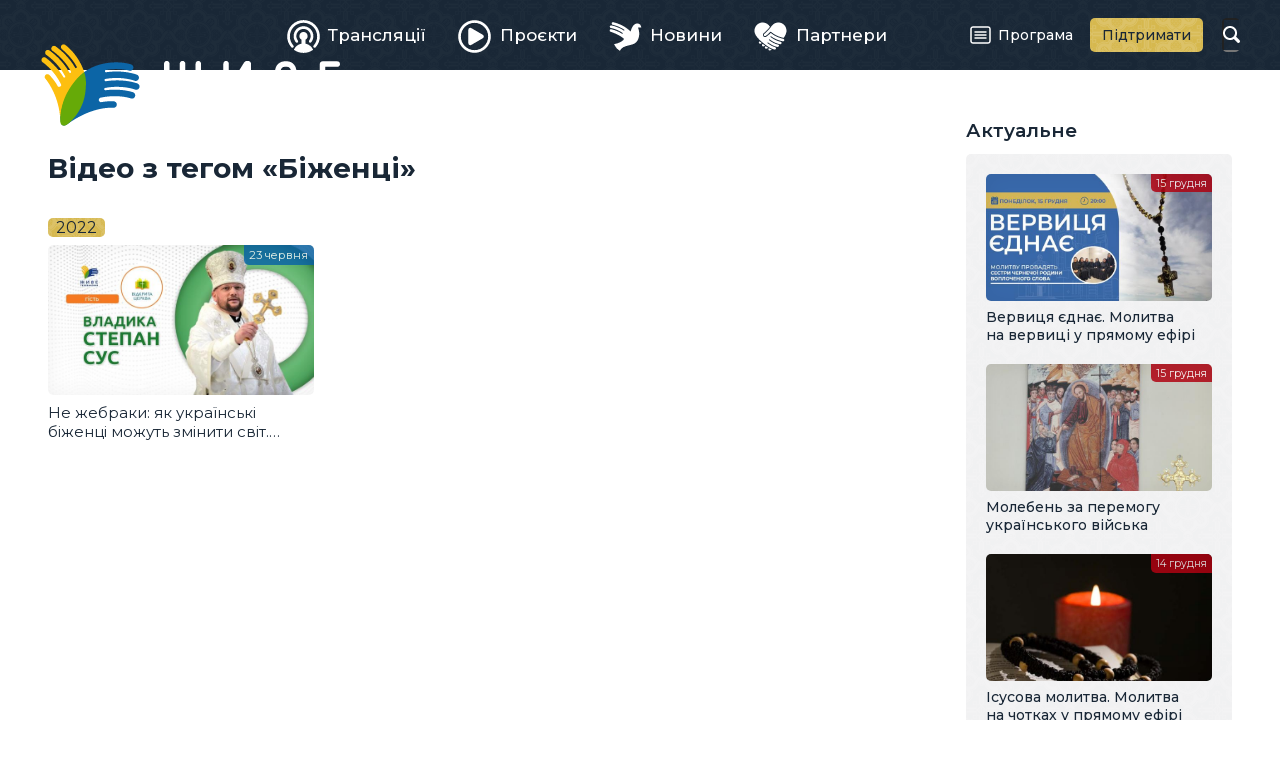

--- FILE ---
content_type: text/html; charset=utf-8
request_url: https://zhyve.tv/video/tag/%D0%91%D1%96%D0%B6%D0%B5%D0%BD%D1%86%D1%96/
body_size: 2785
content:
<!doctype html>

<html lang="uk" dir="ltr">

<head>
	<meta charset="utf-8">
	<meta name="viewport" content="width=device-width, initial-scale=1">
	<title>Відео з тегом «Біженці» • Живе телебачення</title>
	<meta property="og:type" content="website">
	<meta property="og:url" content="https://zhyve.tv/video/tag/%D0%91%D1%96%D0%B6%D0%B5%D0%BD%D1%86%D1%96/">
	<meta property="og:site_name" content="Живе телебачення">
	<meta property="og:title" content="Відео з тегом «Біженці»">
	<meta property="og:image" content="https://zhyve.tv/lib/og-image.png">
	<link rel="stylesheet" href="/lib/core.css?12">
	<script src="//ajax.googleapis.com/ajax/libs/jquery/3.6.1/jquery.min.js"></script>
	<script>window.jQuery || document.write('<script src="/lib/jquery.js"><\/script>')</script>
	<script src="/lib/core.js?12"></script>
	<link rel="alternate" type="application/rss+xml" title="Живе Телебачення" href="https://zhyve.tv/video/rss/" />

<script async src="https://www.googletagmanager.com/gtag/js?id=G-FTDSF4WE86"></script>
<script>
  window.dataLayer = window.dataLayer || [];
  function gtag(){dataLayer.push(arguments);}
  gtag('js', new Date());

  gtag('config', 'G-FTDSF4WE86');
</script>

</head>

<body class="content-page">

<header>
	<div class="wrapper">
		<a href="/" class="logo">
			<svg aria-hidden="true"><use xlink:href="/lib/art.svg#logo"/></svg>
			<b>Живе телебачення</b>
		</a>
	<nav class="main-menu">

		<div class="button" role="button" id="menu-button" aria-controls="menu" aria-haspopup="true" aria-expanded="false"><span><i></i></span><b>Головне меню</b></div>
		<ul class="menu" role="menu" id="menu" aria-labelledby="menu-button">
			<li><a href="/broadcast/" role="menuitem"><span><svg aria-hidden="true"><use xlink:href="/lib/art.svg#broadcast"/></svg>Трансляції</span></a></li>
			<li><a href="/projects/" role="menuitem"><span><svg aria-hidden="true"><use xlink:href="/lib/art.svg#projects"/></svg>Проєкти</span></a></li>
			<li><a href="/news/" role="menuitem"><span><svg aria-hidden="true"><use xlink:href="/lib/art.svg#news"/></svg>Новини</span></a></li>
			<li><a href="/partners/" role="menuitem"><span><svg aria-hidden="true"><use xlink:href="/lib/art.svg#partners"/></svg>Партнери</span></a></li>
			<li><a href="/program/" role="menuitem"><span><svg aria-hidden="true"><use xlink:href="/lib/art.svg#program"/></svg>Програма</span></a></li>
			<li><a href="/donate/" role="menuitem"><span><svg aria-hidden="true"><use xlink:href="/lib/art.svg#donate"/></svg>Підтримати</span></a></li>
		</ul>
	</nav>
		<form action="/video/" method="get" class="search">
			<input type="text" name="q" value="" maxlength="64" autocomplete="off">
			<b><svg aria-hidden="true"><use xlink:href="/lib/art.svg#search"/></svg></b>
		</form>
	</div>
</header>

<main>
	<article>
		<h1>Відео з тегом «Біженці»</h1>
		<div class="timeline">
			<span class="years">
				<a href="/video/tag/%D0%91%D1%96%D0%B6%D0%B5%D0%BD%D1%86%D1%96/2022/">2022</a>
			</span>
		</div>
		<div class="list">
			<a href="/video/3789-ne-zhebraky-yak-ukraynski-bizhentsi-mozhut-zminyty-svit-vidkryta-tserkva/" class="item project">
				<span class="image">
					<img loading="lazy" src="/pub/video/ebd695cf1c566780.jpg" alt="Не жебраки: як українські біженці можуть змінити світ. Відкрита Церква. " />
					<ins></ins>
				</span>
				<span class="title">Не жебраки: як українські біженці можуть змінити світ. Відкрита Церква. </span>
				<span class="date">23 червня</span>
			</a>
		</div>

	</article>
	<aside>
		<div class="wrapper">

			<h3>Актуальне</h3>
		<div class="list">
			<a href="/video/8397-vervytsya-ednae-molytva-na-vervytsi-u-pryamomu-efiri/" class="item broadcast">
				<span class="image">
					<img loading="lazy" src="/pub/video/2b54e776665c15c0.jpg" alt="Вервиця єднає. Молитва на вервиці у прямому ефірі" />
					<ins></ins>
				</span>
				<span class="title">Вервиця єднає. Молитва на вервиці у прямому ефірі</span>
				<span class="date">15 грудня</span>
			</a>
			<a href="/video/8412-moleben-za-peremogu-ukraynskogo-viyska/" class="item broadcast">
				<span class="image">
					<img loading="lazy" src="/pub/video/66c9270e6214d840.jpg" alt="Молебень за перемогу українського війська" />
					<ins></ins>
				</span>
				<span class="title">Молебень за перемогу українського війська</span>
				<span class="date">15 грудня</span>
			</a>
			<a href="/video/8409-isusova-molytva-molytva-na-chotkah-u-pryamomu-efiri/" class="item broadcast">
				<span class="image">
					<img loading="lazy" src="/pub/video/0fc27637a10241d0.jpg" alt="Ісусова молитва. Молитва на чотках у прямому ефірі" />
					<ins></ins>
				</span>
				<span class="title">Ісусова молитва. Молитва на чотках у прямому ефірі</span>
				<span class="date">14 грудня</span>
			</a>
			<a href="/video/8418-propovid-vladyky-yosyfa-milyana-u-27-tu-nedilyu-po-zislanni-svyatogo-duha/" class="item project">
				<span class="image">
					<img loading="lazy" src="/pub/video/6113f29f0e272ac0.jpg" alt="Проповідь владики Йосифа Міляна  у 27-ту неділю по Зісланні Святого Духа" />
					<ins></ins>
				</span>
				<span class="title">Проповідь владики Йосифа Міляна  у 27-ту неділю по Зісланні Святого Духа</span>
				<span class="date">14 грудня</span>
			</a>
		</div>

			<h3>Анонси</h3>
		<div class="list announces">
			<a href="/video/8387-moleben-za-peremogu-ukraynskogo-viyska/" class="item broadcast">
				<span class="image">
					<img loading="lazy" src="/pub/video/d61a6e3c41f0f230.jpg" alt="Молебень за перемогу українського війська" />
					<ins></ins>
				<span class="date">16 грудня, <i>12:00</i></span>\
				</span>
				<span class="title">Молебень за перемогу українського війська</span>
			</a>
			<a href="/video/8398-vervytsya-ednae-molytva-na-vervytsi-u-pryamomu-efiri/" class="item broadcast">
				<span class="image">
					<img loading="lazy" src="/pub/video/5790e8fcf079e3f0.jpg" alt="Вервиця єднає. Молитва на вервиці у прямому ефірі" />
					<ins></ins>
				<span class="date">16 грудня, <i>20:00</i></span>\
				</span>
				<span class="title">Вервиця єднає. Молитва на вервиці у прямому ефірі</span>
			</a>
			<a href="/video/8414-pryama-translyatsiya-zagalnoy-audientsiy-papy-leva-xiv/" class="item broadcast">
				<span class="image">
					<img loading="lazy" src="/pub/video/f5bd9efe0bb072f0.jpg" alt="Пряма трансляція Загальної аудієнції Папи Лева XIV " />
					<ins></ins>
				<span class="date">17 грудня, <i>11:00</i></span>\
				</span>
				<span class="title">Пряма трансляція Загальної аудієнції Папи Лева XIV </span>
			</a>
			<a href="/video/8413-moleben-za-peremogu-ukraynskogo-viyska/" class="item broadcast">
				<span class="image">
					<img loading="lazy" src="/pub/video/ebc61389c1d62c20.jpg" alt="Молебень за перемогу українського війська" />
					<ins></ins>
				<span class="date">17 грудня, <i>12:00</i></span>\
				</span>
				<span class="title">Молебень за перемогу українського війська</span>
			</a>
		</div>

		</div>
	</aside>
</main>

<div class="ugcc">
	<div class="wrapper">
		<div class="e-ugcc-news"></div>
	</div>
</div>

<footer>
	<div class="wrapper">
		<div class="left">
			<svg class="logo" aria-hidden="true"><use xlink:href="/lib/art.svg#logo-big"/></svg>
			<div class="copyrights">© 2015–2024 Живе ТБ.<br>Всі права застережено.</div>
			<div class="cawas">Developed by <a href="https://cawas.com/" target="_blank">Cawas Ltd</a>.</div>
		</div>
		<div class="right">
			<ul class="menu" role="menu">
				<li><a href="/info/about/" role="menuitem">Про нас</a></li>
				<li><a href="/info/blog/" role="menuitem">Блог</a></li>
				<li><a href="/info/contacts/" role="menuitem">Контакти</a></li>
			</ul>
			<div class="stats">
				<div><span>276+</span><small>тисяч</small><a href="https://www.youtube.com/@ugcctv" class="youtube" target="_blank"><svg aria-hidden="true"><use xlink:href="/lib/art.svg#youtube"/></svg></a>YouTube</div>
				<div><span>347+</span><small>тисяч</small><a href="https://www.facebook.com/zhyve.tv" class="facebook" target="_blank"><svg aria-hidden="true"><use xlink:href="/lib/art.svg#facebook"/></svg></a>Facebook</div>
				<div><span>21+</span><small>тисяч</small><a href="https://www.instagram.com/tv.ugcc/" class="instagram" target="_blank"><svg aria-hidden="true"><use xlink:href="/lib/art.svg#instagram"/></svg></a>Instagram</div>
			</div>
		</div>
	</div>
</footer>

<script defer src="https://static.cloudflareinsights.com/beacon.min.js/vcd15cbe7772f49c399c6a5babf22c1241717689176015" integrity="sha512-ZpsOmlRQV6y907TI0dKBHq9Md29nnaEIPlkf84rnaERnq6zvWvPUqr2ft8M1aS28oN72PdrCzSjY4U6VaAw1EQ==" data-cf-beacon='{"version":"2024.11.0","token":"db5a45dbfb314f1fb80d108c8c0d751b","r":1,"server_timing":{"name":{"cfCacheStatus":true,"cfEdge":true,"cfExtPri":true,"cfL4":true,"cfOrigin":true,"cfSpeedBrain":true},"location_startswith":null}}' crossorigin="anonymous"></script>
</body>

</html>